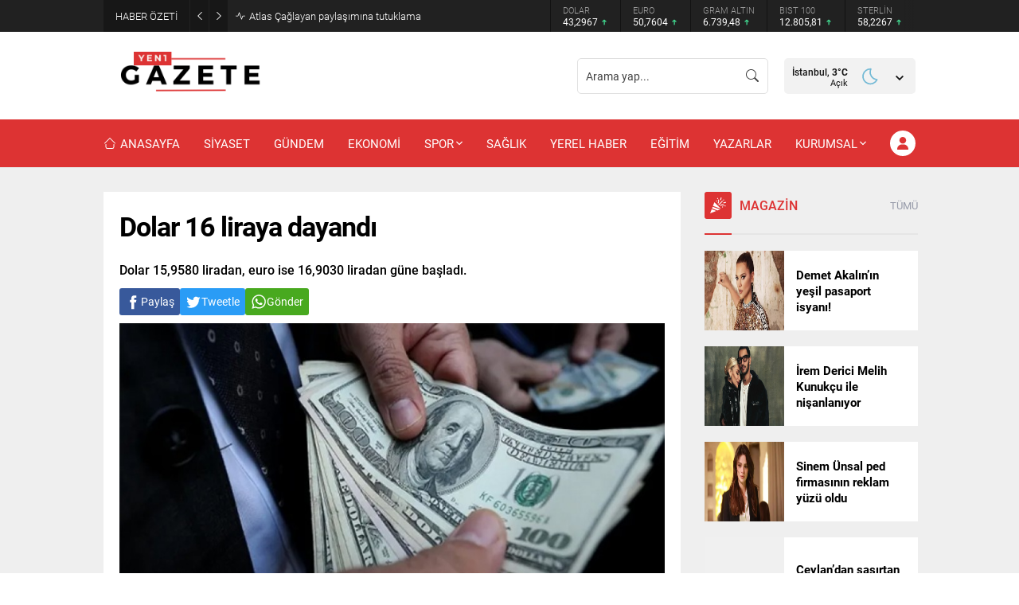

--- FILE ---
content_type: text/html; charset=UTF-8
request_url: https://yenibirgazete.com/wp-admin/admin-ajax.php
body_size: -146
content:
{"data":2020}

--- FILE ---
content_type: text/html; charset=UTF-8
request_url: https://yenibirgazete.com/wp-admin/admin-ajax.php
body_size: -103
content:
{"data":{"107358":"36","107349":"44","107270":"84","107264":"42","107277":"74","107168":"78"}}

--- FILE ---
content_type: text/html; charset=UTF-8
request_url: https://yenibirgazete.com/wp-admin/admin-ajax.php
body_size: -139
content:
{"data":{"16993":0}}

--- FILE ---
content_type: text/html; charset=utf-8
request_url: https://www.google.com/recaptcha/api2/aframe
body_size: 266
content:
<!DOCTYPE HTML><html><head><meta http-equiv="content-type" content="text/html; charset=UTF-8"></head><body><script nonce="1QpCU_KSlxPGNZFPrKicSw">/** Anti-fraud and anti-abuse applications only. See google.com/recaptcha */ try{var clients={'sodar':'https://pagead2.googlesyndication.com/pagead/sodar?'};window.addEventListener("message",function(a){try{if(a.source===window.parent){var b=JSON.parse(a.data);var c=clients[b['id']];if(c){var d=document.createElement('img');d.src=c+b['params']+'&rc='+(localStorage.getItem("rc::a")?sessionStorage.getItem("rc::b"):"");window.document.body.appendChild(d);sessionStorage.setItem("rc::e",parseInt(sessionStorage.getItem("rc::e")||0)+1);localStorage.setItem("rc::h",'1768976162212');}}}catch(b){}});window.parent.postMessage("_grecaptcha_ready", "*");}catch(b){}</script></body></html>